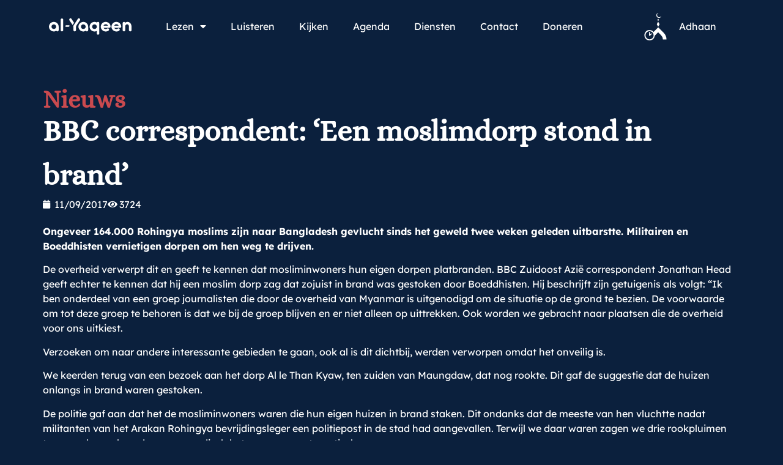

--- FILE ---
content_type: text/html; charset=UTF-8
request_url: https://www.al-yaqeen.com/nieuws/bbc-correspondent-een-moslimdorp-stond-in-brand/
body_size: 82340
content:
<!doctype html>
<html lang="nl">
<head>
	<meta charset="UTF-8">
	<meta name="viewport" content="width=device-width, initial-scale=1">
	<link rel="profile" href="https://gmpg.org/xfn/11">
	<title>BBC correspondent: &#8216;Een moslimdorp stond in brand’ &#8211; Al-Yaqeen</title>
<meta name='robots' content='max-image-preview:large' />
<link rel='dns-prefetch' href='//www.al-yaqeen.com' />
<link rel='dns-prefetch' href='//al-yaqeen.s3.amazonaws.com' />
<link rel="alternate" type="application/rss+xml" title="Al-Yaqeen &raquo; Feed" href="https://www.al-yaqeen.com/feed/" />
<link rel="alternate" type="application/rss+xml" title="Al-Yaqeen &raquo; Reactiesfeed" href="https://www.al-yaqeen.com/comments/feed/" />
<link rel="alternate" type="text/calendar" title="Al-Yaqeen &raquo; iCal Feed" href="https://www.al-yaqeen.com/agenda/?ical=1" />
<link rel="alternate" title="oEmbed (JSON)" type="application/json+oembed" href="https://www.al-yaqeen.com/wp-json/oembed/1.0/embed?url=https%3A%2F%2Fwww.al-yaqeen.com%2Fnieuws%2Fbbc-correspondent-een-moslimdorp-stond-in-brand%2F" />
<link rel="alternate" title="oEmbed (XML)" type="text/xml+oembed" href="https://www.al-yaqeen.com/wp-json/oembed/1.0/embed?url=https%3A%2F%2Fwww.al-yaqeen.com%2Fnieuws%2Fbbc-correspondent-een-moslimdorp-stond-in-brand%2F&#038;format=xml" />
		<!-- This site uses the Google Analytics by ExactMetrics plugin v7.28.0 - Using Analytics tracking - https://www.exactmetrics.com/ -->
							<script src="//www.googletagmanager.com/gtag/js?id=G-P1372NP2PS"  data-cfasync="false" data-wpfc-render="false" async></script>
			<script data-cfasync="false" data-wpfc-render="false">
				var em_version = '7.28.0';
				var em_track_user = true;
				var em_no_track_reason = '';
								var ExactMetricsDefaultLocations = {"page_location":"https:\/\/www.al-yaqeen.com\/nieuws\/bbc-correspondent-een-moslimdorp-stond-in-brand\/"};
				if ( typeof ExactMetricsPrivacyGuardFilter === 'function' ) {
					var ExactMetricsLocations = (typeof ExactMetricsExcludeQuery === 'object') ? ExactMetricsPrivacyGuardFilter( ExactMetricsExcludeQuery ) : ExactMetricsPrivacyGuardFilter( ExactMetricsDefaultLocations );
				} else {
					var ExactMetricsLocations = (typeof ExactMetricsExcludeQuery === 'object') ? ExactMetricsExcludeQuery : ExactMetricsDefaultLocations;
				}

								var disableStrs = [
										'ga-disable-G-P1372NP2PS',
									];

				/* Function to detect opted out users */
				function __gtagTrackerIsOptedOut() {
					for (var index = 0; index < disableStrs.length; index++) {
						if (document.cookie.indexOf(disableStrs[index] + '=true') > -1) {
							return true;
						}
					}

					return false;
				}

				/* Disable tracking if the opt-out cookie exists. */
				if (__gtagTrackerIsOptedOut()) {
					for (var index = 0; index < disableStrs.length; index++) {
						window[disableStrs[index]] = true;
					}
				}

				/* Opt-out function */
				function __gtagTrackerOptout() {
					for (var index = 0; index < disableStrs.length; index++) {
						document.cookie = disableStrs[index] + '=true; expires=Thu, 31 Dec 2099 23:59:59 UTC; path=/';
						window[disableStrs[index]] = true;
					}
				}

				if ('undefined' === typeof gaOptout) {
					function gaOptout() {
						__gtagTrackerOptout();
					}
				}
								window.dataLayer = window.dataLayer || [];

				window.ExactMetricsDualTracker = {
					helpers: {},
					trackers: {},
				};
				if (em_track_user) {
					function __gtagDataLayer() {
						dataLayer.push(arguments);
					}

					function __gtagTracker(type, name, parameters) {
						if (!parameters) {
							parameters = {};
						}

						if (parameters.send_to) {
							__gtagDataLayer.apply(null, arguments);
							return;
						}

						if (type === 'event') {
														parameters.send_to = exactmetrics_frontend.v4_id;
							var hookName = name;
							if (typeof parameters['event_category'] !== 'undefined') {
								hookName = parameters['event_category'] + ':' + name;
							}

							if (typeof ExactMetricsDualTracker.trackers[hookName] !== 'undefined') {
								ExactMetricsDualTracker.trackers[hookName](parameters);
							} else {
								__gtagDataLayer('event', name, parameters);
							}
							
						} else {
							__gtagDataLayer.apply(null, arguments);
						}
					}

					__gtagTracker('js', new Date());
					__gtagTracker('set', {
						'developer_id.dNDMyYj': true,
											});
					if ( ExactMetricsLocations.page_location ) {
						__gtagTracker('set', ExactMetricsLocations);
					}
										__gtagTracker('config', 'G-P1372NP2PS', {"forceSSL":"true","link_attribution":"true"} );
															window.gtag = __gtagTracker;										(function () {
						/* https://developers.google.com/analytics/devguides/collection/analyticsjs/ */
						/* ga and __gaTracker compatibility shim. */
						var noopfn = function () {
							return null;
						};
						var newtracker = function () {
							return new Tracker();
						};
						var Tracker = function () {
							return null;
						};
						var p = Tracker.prototype;
						p.get = noopfn;
						p.set = noopfn;
						p.send = function () {
							var args = Array.prototype.slice.call(arguments);
							args.unshift('send');
							__gaTracker.apply(null, args);
						};
						var __gaTracker = function () {
							var len = arguments.length;
							if (len === 0) {
								return;
							}
							var f = arguments[len - 1];
							if (typeof f !== 'object' || f === null || typeof f.hitCallback !== 'function') {
								if ('send' === arguments[0]) {
									var hitConverted, hitObject = false, action;
									if ('event' === arguments[1]) {
										if ('undefined' !== typeof arguments[3]) {
											hitObject = {
												'eventAction': arguments[3],
												'eventCategory': arguments[2],
												'eventLabel': arguments[4],
												'value': arguments[5] ? arguments[5] : 1,
											}
										}
									}
									if ('pageview' === arguments[1]) {
										if ('undefined' !== typeof arguments[2]) {
											hitObject = {
												'eventAction': 'page_view',
												'page_path': arguments[2],
											}
										}
									}
									if (typeof arguments[2] === 'object') {
										hitObject = arguments[2];
									}
									if (typeof arguments[5] === 'object') {
										Object.assign(hitObject, arguments[5]);
									}
									if ('undefined' !== typeof arguments[1].hitType) {
										hitObject = arguments[1];
										if ('pageview' === hitObject.hitType) {
											hitObject.eventAction = 'page_view';
										}
									}
									if (hitObject) {
										action = 'timing' === arguments[1].hitType ? 'timing_complete' : hitObject.eventAction;
										hitConverted = mapArgs(hitObject);
										__gtagTracker('event', action, hitConverted);
									}
								}
								return;
							}

							function mapArgs(args) {
								var arg, hit = {};
								var gaMap = {
									'eventCategory': 'event_category',
									'eventAction': 'event_action',
									'eventLabel': 'event_label',
									'eventValue': 'event_value',
									'nonInteraction': 'non_interaction',
									'timingCategory': 'event_category',
									'timingVar': 'name',
									'timingValue': 'value',
									'timingLabel': 'event_label',
									'page': 'page_path',
									'location': 'page_location',
									'title': 'page_title',
									'referrer' : 'page_referrer',
								};
								for (arg in args) {
																		if (!(!args.hasOwnProperty(arg) || !gaMap.hasOwnProperty(arg))) {
										hit[gaMap[arg]] = args[arg];
									} else {
										hit[arg] = args[arg];
									}
								}
								return hit;
							}

							try {
								f.hitCallback();
							} catch (ex) {
							}
						};
						__gaTracker.create = newtracker;
						__gaTracker.getByName = newtracker;
						__gaTracker.getAll = function () {
							return [];
						};
						__gaTracker.remove = noopfn;
						__gaTracker.loaded = true;
						window['__gaTracker'] = __gaTracker;
					})();
									} else {
										console.log("");
					(function () {
						function __gtagTracker() {
							return null;
						}

						window['__gtagTracker'] = __gtagTracker;
						window['gtag'] = __gtagTracker;
					})();
									}
			</script>
				<!-- / Google Analytics by ExactMetrics -->
		<style id='wp-img-auto-sizes-contain-inline-css'>
img:is([sizes=auto i],[sizes^="auto," i]){contain-intrinsic-size:3000px 1500px}
/*# sourceURL=wp-img-auto-sizes-contain-inline-css */
</style>
<link rel='stylesheet' id='sby_styles-css' href='https://www.al-yaqeen.com/wp-content/plugins/feeds-for-youtube/css/sb-youtube-free.min.css?ver=2.4.0' media='all' />
<style id='wp-emoji-styles-inline-css'>

	img.wp-smiley, img.emoji {
		display: inline !important;
		border: none !important;
		box-shadow: none !important;
		height: 1em !important;
		width: 1em !important;
		margin: 0 0.07em !important;
		vertical-align: -0.1em !important;
		background: none !important;
		padding: 0 !important;
	}
/*# sourceURL=wp-emoji-styles-inline-css */
</style>
<link rel='stylesheet' id='wp-block-library-css' href='https://www.al-yaqeen.com/wp/wp-includes/css/dist/block-library/style.min.css?ver=6.9' media='all' />
<style id='global-styles-inline-css'>
:root{--wp--preset--aspect-ratio--square: 1;--wp--preset--aspect-ratio--4-3: 4/3;--wp--preset--aspect-ratio--3-4: 3/4;--wp--preset--aspect-ratio--3-2: 3/2;--wp--preset--aspect-ratio--2-3: 2/3;--wp--preset--aspect-ratio--16-9: 16/9;--wp--preset--aspect-ratio--9-16: 9/16;--wp--preset--color--black: #000000;--wp--preset--color--cyan-bluish-gray: #abb8c3;--wp--preset--color--white: #ffffff;--wp--preset--color--pale-pink: #f78da7;--wp--preset--color--vivid-red: #cf2e2e;--wp--preset--color--luminous-vivid-orange: #ff6900;--wp--preset--color--luminous-vivid-amber: #fcb900;--wp--preset--color--light-green-cyan: #7bdcb5;--wp--preset--color--vivid-green-cyan: #00d084;--wp--preset--color--pale-cyan-blue: #8ed1fc;--wp--preset--color--vivid-cyan-blue: #0693e3;--wp--preset--color--vivid-purple: #9b51e0;--wp--preset--gradient--vivid-cyan-blue-to-vivid-purple: linear-gradient(135deg,rgb(6,147,227) 0%,rgb(155,81,224) 100%);--wp--preset--gradient--light-green-cyan-to-vivid-green-cyan: linear-gradient(135deg,rgb(122,220,180) 0%,rgb(0,208,130) 100%);--wp--preset--gradient--luminous-vivid-amber-to-luminous-vivid-orange: linear-gradient(135deg,rgb(252,185,0) 0%,rgb(255,105,0) 100%);--wp--preset--gradient--luminous-vivid-orange-to-vivid-red: linear-gradient(135deg,rgb(255,105,0) 0%,rgb(207,46,46) 100%);--wp--preset--gradient--very-light-gray-to-cyan-bluish-gray: linear-gradient(135deg,rgb(238,238,238) 0%,rgb(169,184,195) 100%);--wp--preset--gradient--cool-to-warm-spectrum: linear-gradient(135deg,rgb(74,234,220) 0%,rgb(151,120,209) 20%,rgb(207,42,186) 40%,rgb(238,44,130) 60%,rgb(251,105,98) 80%,rgb(254,248,76) 100%);--wp--preset--gradient--blush-light-purple: linear-gradient(135deg,rgb(255,206,236) 0%,rgb(152,150,240) 100%);--wp--preset--gradient--blush-bordeaux: linear-gradient(135deg,rgb(254,205,165) 0%,rgb(254,45,45) 50%,rgb(107,0,62) 100%);--wp--preset--gradient--luminous-dusk: linear-gradient(135deg,rgb(255,203,112) 0%,rgb(199,81,192) 50%,rgb(65,88,208) 100%);--wp--preset--gradient--pale-ocean: linear-gradient(135deg,rgb(255,245,203) 0%,rgb(182,227,212) 50%,rgb(51,167,181) 100%);--wp--preset--gradient--electric-grass: linear-gradient(135deg,rgb(202,248,128) 0%,rgb(113,206,126) 100%);--wp--preset--gradient--midnight: linear-gradient(135deg,rgb(2,3,129) 0%,rgb(40,116,252) 100%);--wp--preset--font-size--small: 13px;--wp--preset--font-size--medium: 20px;--wp--preset--font-size--large: 36px;--wp--preset--font-size--x-large: 42px;--wp--preset--spacing--20: 0.44rem;--wp--preset--spacing--30: 0.67rem;--wp--preset--spacing--40: 1rem;--wp--preset--spacing--50: 1.5rem;--wp--preset--spacing--60: 2.25rem;--wp--preset--spacing--70: 3.38rem;--wp--preset--spacing--80: 5.06rem;--wp--preset--shadow--natural: 6px 6px 9px rgba(0, 0, 0, 0.2);--wp--preset--shadow--deep: 12px 12px 50px rgba(0, 0, 0, 0.4);--wp--preset--shadow--sharp: 6px 6px 0px rgba(0, 0, 0, 0.2);--wp--preset--shadow--outlined: 6px 6px 0px -3px rgb(255, 255, 255), 6px 6px rgb(0, 0, 0);--wp--preset--shadow--crisp: 6px 6px 0px rgb(0, 0, 0);}:root { --wp--style--global--content-size: 800px;--wp--style--global--wide-size: 1200px; }:where(body) { margin: 0; }.wp-site-blocks > .alignleft { float: left; margin-right: 2em; }.wp-site-blocks > .alignright { float: right; margin-left: 2em; }.wp-site-blocks > .aligncenter { justify-content: center; margin-left: auto; margin-right: auto; }:where(.wp-site-blocks) > * { margin-block-start: 24px; margin-block-end: 0; }:where(.wp-site-blocks) > :first-child { margin-block-start: 0; }:where(.wp-site-blocks) > :last-child { margin-block-end: 0; }:root { --wp--style--block-gap: 24px; }:root :where(.is-layout-flow) > :first-child{margin-block-start: 0;}:root :where(.is-layout-flow) > :last-child{margin-block-end: 0;}:root :where(.is-layout-flow) > *{margin-block-start: 24px;margin-block-end: 0;}:root :where(.is-layout-constrained) > :first-child{margin-block-start: 0;}:root :where(.is-layout-constrained) > :last-child{margin-block-end: 0;}:root :where(.is-layout-constrained) > *{margin-block-start: 24px;margin-block-end: 0;}:root :where(.is-layout-flex){gap: 24px;}:root :where(.is-layout-grid){gap: 24px;}.is-layout-flow > .alignleft{float: left;margin-inline-start: 0;margin-inline-end: 2em;}.is-layout-flow > .alignright{float: right;margin-inline-start: 2em;margin-inline-end: 0;}.is-layout-flow > .aligncenter{margin-left: auto !important;margin-right: auto !important;}.is-layout-constrained > .alignleft{float: left;margin-inline-start: 0;margin-inline-end: 2em;}.is-layout-constrained > .alignright{float: right;margin-inline-start: 2em;margin-inline-end: 0;}.is-layout-constrained > .aligncenter{margin-left: auto !important;margin-right: auto !important;}.is-layout-constrained > :where(:not(.alignleft):not(.alignright):not(.alignfull)){max-width: var(--wp--style--global--content-size);margin-left: auto !important;margin-right: auto !important;}.is-layout-constrained > .alignwide{max-width: var(--wp--style--global--wide-size);}body .is-layout-flex{display: flex;}.is-layout-flex{flex-wrap: wrap;align-items: center;}.is-layout-flex > :is(*, div){margin: 0;}body .is-layout-grid{display: grid;}.is-layout-grid > :is(*, div){margin: 0;}body{padding-top: 0px;padding-right: 0px;padding-bottom: 0px;padding-left: 0px;}a:where(:not(.wp-element-button)){text-decoration: underline;}:root :where(.wp-element-button, .wp-block-button__link){background-color: #32373c;border-width: 0;color: #fff;font-family: inherit;font-size: inherit;font-style: inherit;font-weight: inherit;letter-spacing: inherit;line-height: inherit;padding-top: calc(0.667em + 2px);padding-right: calc(1.333em + 2px);padding-bottom: calc(0.667em + 2px);padding-left: calc(1.333em + 2px);text-decoration: none;text-transform: inherit;}.has-black-color{color: var(--wp--preset--color--black) !important;}.has-cyan-bluish-gray-color{color: var(--wp--preset--color--cyan-bluish-gray) !important;}.has-white-color{color: var(--wp--preset--color--white) !important;}.has-pale-pink-color{color: var(--wp--preset--color--pale-pink) !important;}.has-vivid-red-color{color: var(--wp--preset--color--vivid-red) !important;}.has-luminous-vivid-orange-color{color: var(--wp--preset--color--luminous-vivid-orange) !important;}.has-luminous-vivid-amber-color{color: var(--wp--preset--color--luminous-vivid-amber) !important;}.has-light-green-cyan-color{color: var(--wp--preset--color--light-green-cyan) !important;}.has-vivid-green-cyan-color{color: var(--wp--preset--color--vivid-green-cyan) !important;}.has-pale-cyan-blue-color{color: var(--wp--preset--color--pale-cyan-blue) !important;}.has-vivid-cyan-blue-color{color: var(--wp--preset--color--vivid-cyan-blue) !important;}.has-vivid-purple-color{color: var(--wp--preset--color--vivid-purple) !important;}.has-black-background-color{background-color: var(--wp--preset--color--black) !important;}.has-cyan-bluish-gray-background-color{background-color: var(--wp--preset--color--cyan-bluish-gray) !important;}.has-white-background-color{background-color: var(--wp--preset--color--white) !important;}.has-pale-pink-background-color{background-color: var(--wp--preset--color--pale-pink) !important;}.has-vivid-red-background-color{background-color: var(--wp--preset--color--vivid-red) !important;}.has-luminous-vivid-orange-background-color{background-color: var(--wp--preset--color--luminous-vivid-orange) !important;}.has-luminous-vivid-amber-background-color{background-color: var(--wp--preset--color--luminous-vivid-amber) !important;}.has-light-green-cyan-background-color{background-color: var(--wp--preset--color--light-green-cyan) !important;}.has-vivid-green-cyan-background-color{background-color: var(--wp--preset--color--vivid-green-cyan) !important;}.has-pale-cyan-blue-background-color{background-color: var(--wp--preset--color--pale-cyan-blue) !important;}.has-vivid-cyan-blue-background-color{background-color: var(--wp--preset--color--vivid-cyan-blue) !important;}.has-vivid-purple-background-color{background-color: var(--wp--preset--color--vivid-purple) !important;}.has-black-border-color{border-color: var(--wp--preset--color--black) !important;}.has-cyan-bluish-gray-border-color{border-color: var(--wp--preset--color--cyan-bluish-gray) !important;}.has-white-border-color{border-color: var(--wp--preset--color--white) !important;}.has-pale-pink-border-color{border-color: var(--wp--preset--color--pale-pink) !important;}.has-vivid-red-border-color{border-color: var(--wp--preset--color--vivid-red) !important;}.has-luminous-vivid-orange-border-color{border-color: var(--wp--preset--color--luminous-vivid-orange) !important;}.has-luminous-vivid-amber-border-color{border-color: var(--wp--preset--color--luminous-vivid-amber) !important;}.has-light-green-cyan-border-color{border-color: var(--wp--preset--color--light-green-cyan) !important;}.has-vivid-green-cyan-border-color{border-color: var(--wp--preset--color--vivid-green-cyan) !important;}.has-pale-cyan-blue-border-color{border-color: var(--wp--preset--color--pale-cyan-blue) !important;}.has-vivid-cyan-blue-border-color{border-color: var(--wp--preset--color--vivid-cyan-blue) !important;}.has-vivid-purple-border-color{border-color: var(--wp--preset--color--vivid-purple) !important;}.has-vivid-cyan-blue-to-vivid-purple-gradient-background{background: var(--wp--preset--gradient--vivid-cyan-blue-to-vivid-purple) !important;}.has-light-green-cyan-to-vivid-green-cyan-gradient-background{background: var(--wp--preset--gradient--light-green-cyan-to-vivid-green-cyan) !important;}.has-luminous-vivid-amber-to-luminous-vivid-orange-gradient-background{background: var(--wp--preset--gradient--luminous-vivid-amber-to-luminous-vivid-orange) !important;}.has-luminous-vivid-orange-to-vivid-red-gradient-background{background: var(--wp--preset--gradient--luminous-vivid-orange-to-vivid-red) !important;}.has-very-light-gray-to-cyan-bluish-gray-gradient-background{background: var(--wp--preset--gradient--very-light-gray-to-cyan-bluish-gray) !important;}.has-cool-to-warm-spectrum-gradient-background{background: var(--wp--preset--gradient--cool-to-warm-spectrum) !important;}.has-blush-light-purple-gradient-background{background: var(--wp--preset--gradient--blush-light-purple) !important;}.has-blush-bordeaux-gradient-background{background: var(--wp--preset--gradient--blush-bordeaux) !important;}.has-luminous-dusk-gradient-background{background: var(--wp--preset--gradient--luminous-dusk) !important;}.has-pale-ocean-gradient-background{background: var(--wp--preset--gradient--pale-ocean) !important;}.has-electric-grass-gradient-background{background: var(--wp--preset--gradient--electric-grass) !important;}.has-midnight-gradient-background{background: var(--wp--preset--gradient--midnight) !important;}.has-small-font-size{font-size: var(--wp--preset--font-size--small) !important;}.has-medium-font-size{font-size: var(--wp--preset--font-size--medium) !important;}.has-large-font-size{font-size: var(--wp--preset--font-size--large) !important;}.has-x-large-font-size{font-size: var(--wp--preset--font-size--x-large) !important;}
:root :where(.wp-block-pullquote){font-size: 1.5em;line-height: 1.6;}
/*# sourceURL=global-styles-inline-css */
</style>
<link rel='stylesheet' id='tribe-events-v2-single-skeleton-css' href='https://www.al-yaqeen.com/wp-content/plugins/the-events-calendar/build/css/tribe-events-single-skeleton.css?ver=6.15.12.2' media='all' />
<link rel='stylesheet' id='tribe-events-v2-single-skeleton-full-css' href='https://www.al-yaqeen.com/wp-content/plugins/the-events-calendar/build/css/tribe-events-single-full.css?ver=6.15.12.2' media='all' />
<link rel='stylesheet' id='tec-events-elementor-widgets-base-styles-css' href='https://www.al-yaqeen.com/wp-content/plugins/the-events-calendar/build/css/integrations/plugins/elementor/widgets/widget-base.css?ver=6.15.12.2' media='all' />
<link rel='stylesheet' id='hello-elementor-css' href='https://www.al-yaqeen.com/wp-content/themes/hello-elementor/assets/css/reset.css?ver=3.4.5' media='all' />
<link rel='stylesheet' id='hello-elementor-theme-style-css' href='https://www.al-yaqeen.com/wp-content/themes/hello-elementor/assets/css/theme.css?ver=3.4.5' media='all' />
<link rel='stylesheet' id='hello-elementor-header-footer-css' href='https://www.al-yaqeen.com/wp-content/themes/hello-elementor/assets/css/header-footer.css?ver=3.4.5' media='all' />
<link rel='stylesheet' id='elementor-frontend-css' href='https://www.al-yaqeen.com/wp-content/plugins/elementor/assets/css/frontend.min.css?ver=3.33.3' media='all' />
<link rel='stylesheet' id='elementor-post-64377-css' href='https://al-yaqeen.s3.amazonaws.com/uploads/elementor/css/post-64377.css?ver=1765525055' media='all' />
<link rel='stylesheet' id='widget-image-css' href='https://www.al-yaqeen.com/wp-content/plugins/elementor/assets/css/widget-image.min.css?ver=3.33.3' media='all' />
<link rel='stylesheet' id='widget-nav-menu-css' href='https://www.al-yaqeen.com/wp-content/plugins/elementor-pro/assets/css/widget-nav-menu.min.css?ver=3.33.2' media='all' />
<link rel='stylesheet' id='widget-icon-list-css' href='https://www.al-yaqeen.com/wp-content/plugins/elementor/assets/css/widget-icon-list.min.css?ver=3.33.3' media='all' />
<link rel='stylesheet' id='widget-heading-css' href='https://www.al-yaqeen.com/wp-content/plugins/elementor/assets/css/widget-heading.min.css?ver=3.33.3' media='all' />
<link rel='stylesheet' id='e-animation-shrink-css' href='https://www.al-yaqeen.com/wp-content/plugins/elementor/assets/lib/animations/styles/e-animation-shrink.min.css?ver=3.33.3' media='all' />
<link rel='stylesheet' id='widget-social-icons-css' href='https://www.al-yaqeen.com/wp-content/plugins/elementor/assets/css/widget-social-icons.min.css?ver=3.33.3' media='all' />
<link rel='stylesheet' id='e-apple-webkit-css' href='https://www.al-yaqeen.com/wp-content/plugins/elementor/assets/css/conditionals/apple-webkit.min.css?ver=3.33.3' media='all' />
<link rel='stylesheet' id='widget-post-info-css' href='https://www.al-yaqeen.com/wp-content/plugins/elementor-pro/assets/css/widget-post-info.min.css?ver=3.33.2' media='all' />
<link rel='stylesheet' id='elementor-icons-shared-0-css' href='https://www.al-yaqeen.com/wp-content/plugins/elementor/assets/lib/font-awesome/css/fontawesome.min.css?ver=5.15.3' media='all' />
<link rel='stylesheet' id='elementor-icons-fa-regular-css' href='https://www.al-yaqeen.com/wp-content/plugins/elementor/assets/lib/font-awesome/css/regular.min.css?ver=5.15.3' media='all' />
<link rel='stylesheet' id='elementor-icons-fa-solid-css' href='https://www.al-yaqeen.com/wp-content/plugins/elementor/assets/lib/font-awesome/css/solid.min.css?ver=5.15.3' media='all' />
<link rel='stylesheet' id='elementor-icons-css' href='https://www.al-yaqeen.com/wp-content/plugins/elementor/assets/lib/eicons/css/elementor-icons.min.css?ver=5.44.0' media='all' />
<link rel='stylesheet' id='sby-styles-css' href='https://www.al-yaqeen.com/wp-content/plugins/feeds-for-youtube/css/sb-youtube-free.min.css?ver=2.4.0' media='all' />
<link rel='stylesheet' id='elementor-post-64647-css' href='https://al-yaqeen.s3.amazonaws.com/uploads/elementor/css/post-64647.css?ver=1765525056' media='all' />
<link rel='stylesheet' id='elementor-post-64724-css' href='https://al-yaqeen.s3.amazonaws.com/uploads/elementor/css/post-64724.css?ver=1765525056' media='all' />
<link rel='stylesheet' id='elementor-post-64684-css' href='https://al-yaqeen.s3.amazonaws.com/uploads/elementor/css/post-64684.css?ver=1765525059' media='all' />
<link rel='stylesheet' id='elementor-gf-local-alice-css' href='https://al-yaqeen.s3.amazonaws.com/uploads/elementor/google-fonts/css/alice.css?ver=1757630208' media='all' />
<link rel='stylesheet' id='elementor-gf-local-lexenddeca-css' href='https://al-yaqeen.s3.amazonaws.com/uploads/elementor/google-fonts/css/lexenddeca.css?ver=1757630226' media='all' />
<link rel='stylesheet' id='elementor-icons-fa-brands-css' href='https://www.al-yaqeen.com/wp-content/plugins/elementor/assets/lib/font-awesome/css/brands.min.css?ver=5.15.3' media='all' />
<script src="https://www.al-yaqeen.com/wp-content/plugins/google-analytics-dashboard-for-wp/assets/js/frontend-gtag.min.js?ver=7.28.0" id="exactmetrics-frontend-script-js"></script>
<script data-cfasync="false" data-wpfc-render="false" id='exactmetrics-frontend-script-js-extra'>var exactmetrics_frontend = {"js_events_tracking":"true","download_extensions":"doc,pdf,ppt,zip,xls,docx,pptx,xlsx","inbound_paths":"[]","home_url":"https:\/\/www.al-yaqeen.com","hash_tracking":"false","v4_id":"G-P1372NP2PS"};</script>
<script src="https://www.al-yaqeen.com/wp/wp-includes/js/jquery/jquery.min.js?ver=3.7.1" id="jquery-core-js"></script>
<script src="https://www.al-yaqeen.com/wp/wp-includes/js/jquery/jquery-migrate.min.js?ver=3.4.1" id="jquery-migrate-js"></script>
<link rel="https://api.w.org/" href="https://www.al-yaqeen.com/wp-json/" /><link rel="alternate" title="JSON" type="application/json" href="https://www.al-yaqeen.com/wp-json/wp/v2/posts/27709" /><link rel="EditURI" type="application/rsd+xml" title="RSD" href="https://www.al-yaqeen.com/wp/xmlrpc.php?rsd" />
<meta name="generator" content="WordPress 6.9" />
<link rel="canonical" href="https://www.al-yaqeen.com/nieuws/bbc-correspondent-een-moslimdorp-stond-in-brand/" />
<link rel='shortlink' href='https://www.al-yaqeen.com/?p=27709' />
<meta name="et-api-version" content="v1"><meta name="et-api-origin" content="https://www.al-yaqeen.com"><link rel="https://theeventscalendar.com/" href="https://www.al-yaqeen.com/wp-json/tribe/tickets/v1/" /><meta name="tec-api-version" content="v1"><meta name="tec-api-origin" content="https://www.al-yaqeen.com"><link rel="alternate" href="https://www.al-yaqeen.com/wp-json/tribe/events/v1/" /><meta name="generator" content="Elementor 3.33.3; features: additional_custom_breakpoints; settings: css_print_method-external, google_font-enabled, font_display-auto">
			<style>
				.e-con.e-parent:nth-of-type(n+4):not(.e-lazyloaded):not(.e-no-lazyload),
				.e-con.e-parent:nth-of-type(n+4):not(.e-lazyloaded):not(.e-no-lazyload) * {
					background-image: none !important;
				}
				@media screen and (max-height: 1024px) {
					.e-con.e-parent:nth-of-type(n+3):not(.e-lazyloaded):not(.e-no-lazyload),
					.e-con.e-parent:nth-of-type(n+3):not(.e-lazyloaded):not(.e-no-lazyload) * {
						background-image: none !important;
					}
				}
				@media screen and (max-height: 640px) {
					.e-con.e-parent:nth-of-type(n+2):not(.e-lazyloaded):not(.e-no-lazyload),
					.e-con.e-parent:nth-of-type(n+2):not(.e-lazyloaded):not(.e-no-lazyload) * {
						background-image: none !important;
					}
				}
			</style>
			<link rel="icon" href="https://al-yaqeen.s3.amazonaws.com/uploads/2025/08/Favicon.svg" sizes="32x32" />
<link rel="icon" href="https://al-yaqeen.s3.amazonaws.com/uploads/2025/08/Favicon.svg" sizes="192x192" />
<link rel="apple-touch-icon" href="https://al-yaqeen.s3.amazonaws.com/uploads/2025/08/Favicon.svg" />
<meta name="msapplication-TileImage" content="https://al-yaqeen.s3.amazonaws.com/uploads/2025/08/Favicon.svg" />
		<style id="wp-custom-css">
			.elementor-widget-loop-grid .e-loop-item .elementor-section-wrap{
	height:100%;
}
.event-tickets .tribe-tickets__tickets-item {
    color: #000;
}

:root {
  /* Primaire accentkleur (knoppen, highlights, etc.) */
  --tec-color-accent-primary: #CA4A4F;
  --tec-color-accent-primary-hover: #b84348;

  /* Links */
  --tec-color-link-primary: #CA4A4F;
  --tec-color-link-primary-hover: #b84348;

  /* Knoppen */
  --tec-color-button-primary: #CA4A4F;
  --tec-color-button-primary-hover: #b84348;
}
/* Fonts inladen (alleen nodig als je thema Poppins nog niet laadt) */
@import url('https://fonts.googleapis.com/css2?family=Poppins:wght@300;400;500;600;700&display=swap');

/* Overschrijf TEC / Tickets variabelen */
:root {
  /* Font */
  --tec-font-family-sans-serif: 'Poppins', sans-serif;



  /* Accentkleuren (knoppen, links, highlights) */
  --tec-color-accent-primary: #CA4A4F;
  --tec-color-accent-primary-hover: #b84348;

  --tec-color-link-primary: #CA4A4F;
  --tec-color-link-primary-hover: #b84348;

  --tec-color-button-primary: #CA4A4F;
  --tec-color-button-primary-hover: #b84348;
}

/* Zorg dat overal het font zeker pakt */
.tribe-common,
.tribe-events,
.tribe-tickets {
  font-family: var(--tec-font-family-sans-serif) !important;
}

.tribe-common .tribe-common-c-btn:active,
.tribe-common .tribe-common-c-btn:focus {
  background-color: #a93a3f !important; /* jouw donkerdere rood */
  border-color: #a93a3f !important;
  color: #fff !important;
  outline: none !important;
}

/* 1) Basisvariabelen (optioneel, handig voor beheer) */
:root{
  --ay-font: 'Poppins', sans-serif;
  --ay-red: #CA4A4F;
  --ay-red-hover: #b84348;
  --ay-red-active: #a93a3f;
  --ay-white: #ffffff;
  --ay-radius: 10px;
}

/* 2) Gravity Forms: alle knoppen (volgende/vorige/submit/save) */
.gform_wrapper .gform_footer input[type="submit"],
.gform_wrapper .gform_page_footer input[type="button"],
.gform_wrapper .gform_page_footer input[type="submit"],
.gform_wrapper .gform_page_footer .gform_next_button,
.gform_wrapper .gform_page_footer .gform_previous_button,
.gform_wrapper .gform_footer .gform_button,
.gform_wrapper .gform_footer .gform_save_link,
.gform_wrapper .gform_footer .gform_save_button {
  font-family: var(--ay-font) !important;
  background: var(--ay-red) !important;
  color: var(--ay-white) !important;
  border: 1px solid var(--ay-red) !important;
  border-radius: var(--ay-radius) !important;
  padding: 12px 22px !important;
  line-height: 1.15 !important;
  font-weight: 600 !important;
  text-decoration: none !important;
  text-align: center !important;
  cursor: pointer !important;
  transition: background-color .2s ease, border-color .2s ease, filter .2s ease !important;
}

/* 3) Hover / focus / active */
.gform_wrapper .gform_footer input[type="submit"]:hover,
.gform_wrapper .gform_page_footer input[type="button"]:hover,
.gform_wrapper .gform_page_footer input[type="submit"]:hover,
.gform_wrapper .gform_page_footer .gform_next_button:hover,
.gform_wrapper .gform_page_footer .gform_previous_button:hover,
.gform_wrapper .gform_footer .gform_button:hover,
.gform_wrapper .gform_footer .gform_save_link:hover,
.gform_wrapper .gform_footer .gform_save_button:hover {
  background: var(--ay-red-hover) !important;
  border-color: var(--ay-red-hover) !important;
}

.gform_wrapper .gform_footer input[type="submit"]:focus,
.gform_wrapper .gform_page_footer input[type="button"]:focus,
.gform_wrapper .gform_page_footer input[type="submit"]:focus,
.gform_wrapper .gform_page_footer .gform_next_button:focus,
.gform_wrapper .gform_page_footer .gform_previous_button:focus,
.gform_wrapper .gform_footer .gform_button:focus,
.gform_wrapper .gform_footer .gform_save_link:focus,
.gform_wrapper .gform_footer .gform_save_button:focus {
  outline: none !important;
  box-shadow: 0 0 0 3px rgba(202,74,79,.25) !important;
}

.gform_wrapper .gform_footer input[type="submit"]:active,
.gform_wrapper .gform_page_footer input[type="button"]:active,
.gform_wrapper .gform_page_footer input[type="submit"]:active,
.gform_wrapper .gform_page_footer .gform_next_button:active,
.gform_wrapper .gform_page_footer .gform_previous_button:active,
.gform_wrapper .gform_footer .gform_button:active,
.gform_wrapper .gform_footer .gform_save_link:active,
.gform_wrapper .gform_footer .gform_save_button:active {
  background: var(--ay-red-active) !important;
  border-color: var(--ay-red-active) !important;
}

/* 4) Disabled/processing states */
.gform_wrapper .gform_footer input[type="submit"][disabled],
.gform_wrapper .gform_page_footer input[type="button"][disabled],
.gform_wrapper .gform_page_footer input[type="submit"][disabled],
.gform_wrapper .gform_page_footer .gform_next_button[disabled],
.gform_wrapper .gform_page_footer .gform_previous_button[disabled],
.gform_wrapper .gform_footer .gform_button[disabled]{
  opacity: .6 !important;
  cursor: not-allowed !important;
  filter: grayscale(10%);
}

/* 5) Optioneel: full-width submitknop (voelt moderner) */
.gform_wrapper .gform_footer input[type="submit"],
.gform_wrapper .gform_footer .gform_button {
  width: 100% !important;
}

/* 6) Zorg dat Poppins overal in het formulier wordt gebruikt */
.gform_wrapper,
.gform_wrapper form,
.gform_wrapper input,
.gform_wrapper select,
.gform_wrapper textarea {
  font-family: var(--ay-font) !important;
}
.event-tickets .tribe-dialog__wrapper.tribe-modal__wrapper--ar {
    background: #0b203d !important;
    border-radius: 20px !important;
	    color: #fff;
}
.tribe-dialog__wrapper h2.tribe-dialog__title.tribe-modal__title.tribe-common-h5.tribe-common-h--alt.tribe-modal--ar__title,.tribe-dialog__wrapper .tribe-common-h7.tribe-common-h6--min-medium.tribe-tickets__tickets-item-content-title.tribe-tickets--no-description,.tribe-dialog__wrapper .tribe-tickets__tickets-item div,.tribe-dialog__wrapper h3.tribe-common-h5.tribe-common-h5--min-medium.tribe-common-h--alt.tribe-ticket__tickets-heading,span.tribe-tickets__tickets-footer-quantity-number,span.tribe-tickets__tickets-footer-quantity-label,span.tribe-tickets__tickets-footer-total-label,span.tribe-tickets__tickets-footer-total-wrap,.tribe-dialog__wrapper .tribe-tickets__iac-email-disclaimer.tribe-common-b2 {
    color: #fff !important;
}
.tribe-common .tribe-dialog__close-button {
    background: transparent !important;
	border:unset !important;
}
#elementor-popup-modal-64987 .dialog-close-button {
    display: flex;
    top: 15px;
    font-size: 22px;
    z-index: 99999;
}		</style>
		</head>
<body class="wp-singular post-template-default single single-post postid-27709 single-format-standard wp-custom-logo wp-embed-responsive wp-theme-hello-elementor tribe-no-js tec-no-tickets-on-recurring tec-no-rsvp-on-recurring hello-elementor-default elementor-default elementor-kit-64377 elementor-page-64684 tribe-theme-hello-elementor">


<a class="skip-link screen-reader-text" href="#content">Skip to content</a>

		<header data-elementor-type="header" data-elementor-id="64647" class="elementor elementor-64647 elementor-location-header" data-elementor-post-type="elementor_library">
			<div class="elementor-element elementor-element-1a8e0c0 elementor-hidden-mobile e-flex e-con-boxed e-con e-parent" data-id="1a8e0c0" data-element_type="container" data-settings="{&quot;background_background&quot;:&quot;classic&quot;}">
					<div class="e-con-inner">
		<div class="elementor-element elementor-element-36a79ef e-con-full e-flex e-con e-child" data-id="36a79ef" data-element_type="container">
				<div class="elementor-element elementor-element-a02e321 elementor-widget elementor-widget-theme-site-logo elementor-widget-image" data-id="a02e321" data-element_type="widget" data-widget_type="theme-site-logo.default">
											<a href="https://www.al-yaqeen.com/">
			<img width="148" height="29" src="https://al-yaqeen.s3.amazonaws.com/uploads/2025/08/Logo-site-wit.svg" class="attachment-full size-full wp-image-64642" alt="" />				</a>
											</div>
				</div>
		<div class="elementor-element elementor-element-9736a77 e-con-full e-flex e-con e-child" data-id="9736a77" data-element_type="container">
				<div class="elementor-element elementor-element-f603e07 elementor-nav-menu--dropdown-tablet elementor-nav-menu__text-align-aside elementor-nav-menu--toggle elementor-nav-menu--burger elementor-widget elementor-widget-nav-menu" data-id="f603e07" data-element_type="widget" data-settings="{&quot;layout&quot;:&quot;horizontal&quot;,&quot;submenu_icon&quot;:{&quot;value&quot;:&quot;&lt;i class=\&quot;fas fa-caret-down\&quot; aria-hidden=\&quot;true\&quot;&gt;&lt;\/i&gt;&quot;,&quot;library&quot;:&quot;fa-solid&quot;},&quot;toggle&quot;:&quot;burger&quot;}" data-widget_type="nav-menu.default">
								<nav aria-label="Menu" class="elementor-nav-menu--main elementor-nav-menu__container elementor-nav-menu--layout-horizontal e--pointer-none">
				<ul id="menu-1-f603e07" class="elementor-nav-menu"><li class="menu-item menu-item-type-custom menu-item-object-custom menu-item-has-children menu-item-64683"><a href="/Lezen" class="elementor-item">Lezen</a>
<ul class="sub-menu elementor-nav-menu--dropdown">
	<li class="menu-item menu-item-type-custom menu-item-object-custom menu-item-28240"><a href="/artikelen" class="elementor-sub-item">Artikelen</a></li>
	<li class="menu-item menu-item-type-custom menu-item-object-custom menu-item-28237"><a href="/va" class="elementor-sub-item">Vraag &#038; Antwoord</a></li>
	<li class="menu-item menu-item-type-custom menu-item-object-custom menu-item-28239"><a href="/nieuws" class="elementor-sub-item">Nieuws</a></li>
</ul>
</li>
<li class="menu-item menu-item-type-custom menu-item-object-custom menu-item-28238"><a href="/audio" class="elementor-item">Luisteren</a></li>
<li class="menu-item menu-item-type-custom menu-item-object-custom menu-item-28241"><a href="/videos" class="elementor-item">Kijken</a></li>
<li class="menu-item menu-item-type-custom menu-item-object-custom menu-item-64807"><a href="/agenda" class="elementor-item">Agenda</a></li>
<li class="menu-item menu-item-type-custom menu-item-object-custom menu-item-64808"><a href="/diensten" class="elementor-item">Diensten</a></li>
<li class="menu-item menu-item-type-post_type menu-item-object-page menu-item-55517"><a href="https://www.al-yaqeen.com/contact/" class="elementor-item">Contact</a></li>
<li class="menu-item menu-item-type-post_type menu-item-object-page menu-item-65060"><a href="https://www.al-yaqeen.com/doneren/" class="elementor-item">Doneren</a></li>
</ul>			</nav>
					<div class="elementor-menu-toggle" role="button" tabindex="0" aria-label="Menu Toggle" aria-expanded="false">
			<i aria-hidden="true" role="presentation" class="elementor-menu-toggle__icon--open eicon-menu-bar"></i><i aria-hidden="true" role="presentation" class="elementor-menu-toggle__icon--close eicon-close"></i>		</div>
					<nav class="elementor-nav-menu--dropdown elementor-nav-menu__container" aria-hidden="true">
				<ul id="menu-2-f603e07" class="elementor-nav-menu"><li class="menu-item menu-item-type-custom menu-item-object-custom menu-item-has-children menu-item-64683"><a href="/Lezen" class="elementor-item" tabindex="-1">Lezen</a>
<ul class="sub-menu elementor-nav-menu--dropdown">
	<li class="menu-item menu-item-type-custom menu-item-object-custom menu-item-28240"><a href="/artikelen" class="elementor-sub-item" tabindex="-1">Artikelen</a></li>
	<li class="menu-item menu-item-type-custom menu-item-object-custom menu-item-28237"><a href="/va" class="elementor-sub-item" tabindex="-1">Vraag &#038; Antwoord</a></li>
	<li class="menu-item menu-item-type-custom menu-item-object-custom menu-item-28239"><a href="/nieuws" class="elementor-sub-item" tabindex="-1">Nieuws</a></li>
</ul>
</li>
<li class="menu-item menu-item-type-custom menu-item-object-custom menu-item-28238"><a href="/audio" class="elementor-item" tabindex="-1">Luisteren</a></li>
<li class="menu-item menu-item-type-custom menu-item-object-custom menu-item-28241"><a href="/videos" class="elementor-item" tabindex="-1">Kijken</a></li>
<li class="menu-item menu-item-type-custom menu-item-object-custom menu-item-64807"><a href="/agenda" class="elementor-item" tabindex="-1">Agenda</a></li>
<li class="menu-item menu-item-type-custom menu-item-object-custom menu-item-64808"><a href="/diensten" class="elementor-item" tabindex="-1">Diensten</a></li>
<li class="menu-item menu-item-type-post_type menu-item-object-page menu-item-55517"><a href="https://www.al-yaqeen.com/contact/" class="elementor-item" tabindex="-1">Contact</a></li>
<li class="menu-item menu-item-type-post_type menu-item-object-page menu-item-65060"><a href="https://www.al-yaqeen.com/doneren/" class="elementor-item" tabindex="-1">Doneren</a></li>
</ul>			</nav>
						</div>
				</div>
		<div class="elementor-element elementor-element-82e45c4 e-con-full e-flex e-con e-child" data-id="82e45c4" data-element_type="container">
				<div class="elementor-element elementor-element-a08c387 elementor-icon-list--layout-traditional elementor-list-item-link-full_width elementor-widget elementor-widget-icon-list" data-id="a08c387" data-element_type="widget" data-widget_type="icon-list.default">
							<ul class="elementor-icon-list-items">
							<li class="elementor-icon-list-item">
											<a href="/gebedstijden">

												<span class="elementor-icon-list-icon">
							<svg xmlns="http://www.w3.org/2000/svg" viewBox="0 0 24.6 30.67"><title>gebedstijdMiddel 13gebedstijd</title><g id="Laag_2" data-name="Laag 2"><g id="Laag_1-2" data-name="Laag 1"><polygon points="15.32 9.83 13.75 12.67 15.32 15.51 16.9 12.67 15.32 9.83"></polygon><polygon points="15.32 6.38 14.54 7.8 15.32 9.21 16.11 7.8 15.32 6.38"></polygon><path d="M16.59,4.82A2.48,2.48,0,0,1,15.78,0a2.76,2.76,0,1,0,3,3.4A2.47,2.47,0,0,1,16.59,4.82Z"></path><path d="M21.53,22.32l-6.2-6.21-5.7,5.7A18.76,18.76,0,0,1,11,26.16a6.55,6.55,0,0,1,.86-1.06l3.43-3.43,3.42,3.43a6.52,6.52,0,0,1,1.92,4.63H24.6A10.44,10.44,0,0,0,21.53,22.32Z"></path><path d="M0,25.44v-1a1.16,1.16,0,0,0,0-.18,5.32,5.32,0,0,1,.81-2.36,5.46,5.46,0,0,1,5.51-2.66,5.51,5.51,0,0,1,4.81,3.85c.12.32.18.66.27,1V25.8s0,.08,0,.12A5.7,5.7,0,0,1,7,30.54l-.7.13H5.14l-.33-.06A5.64,5.64,0,0,1,.23,26.56,8.56,8.56,0,0,1,0,25.44Zm1.19-.5A4.59,4.59,0,0,0,5.8,29.52a4.57,4.57,0,1,0-.18-9.14A4.58,4.58,0,0,0,1.19,24.94Z"></path><path d="M5.74,20.91c.17.24.33.45.46.66a.47.47,0,0,1,0,.24c0,.72,0,1.45,0,2.24l.22-.18A4.37,4.37,0,0,0,7,23.38a1.61,1.61,0,0,1,1.35-.46c-.13.43-.15.87-.56,1.18-.56.42-1.08.91-1.61,1.37a1,1,0,0,1-.83.06.39.39,0,0,1-.15-.27c0-1.17,0-2.34,0-3.51a.26.26,0,0,1,0-.15Z"></path></g></g></svg>						</span>
										<span class="elementor-icon-list-text">Adhaan</span>
											</a>
									</li>
						</ul>
						</div>
				</div>
					</div>
				</div>
		<div class="elementor-element elementor-element-b76f569 elementor-hidden-desktop elementor-hidden-tablet e-flex e-con-boxed e-con e-parent" data-id="b76f569" data-element_type="container">
					<div class="e-con-inner">
		<div class="elementor-element elementor-element-eecd250 e-con-full e-flex e-con e-child" data-id="eecd250" data-element_type="container">
				<div class="elementor-element elementor-element-23cb70d elementor-widget elementor-widget-image" data-id="23cb70d" data-element_type="widget" data-widget_type="image.default">
																<a href="https://www.al-yaqeen.com/">
							<img fetchpriority="high" width="377" height="377" src="https://al-yaqeen.s3.amazonaws.com/uploads/2025/08/Vector.svg" class="attachment-large size-large wp-image-64649" alt="" />								</a>
															</div>
				</div>
		<div class="elementor-element elementor-element-672a75f e-con-full e-flex e-con e-child" data-id="672a75f" data-element_type="container">
				<div class="elementor-element elementor-element-ac3b720 elementor-view-default elementor-widget elementor-widget-icon" data-id="ac3b720" data-element_type="widget" data-widget_type="icon.default">
							<div class="elementor-icon-wrapper">
			<a class="elementor-icon" href="/gebedstijden">
			<svg xmlns="http://www.w3.org/2000/svg" viewBox="0 0 24.6 30.67"><title>gebedstijdMiddel 13gebedstijd</title><g id="Laag_2" data-name="Laag 2"><g id="Laag_1-2" data-name="Laag 1"><polygon points="15.32 9.83 13.75 12.67 15.32 15.51 16.9 12.67 15.32 9.83"></polygon><polygon points="15.32 6.38 14.54 7.8 15.32 9.21 16.11 7.8 15.32 6.38"></polygon><path d="M16.59,4.82A2.48,2.48,0,0,1,15.78,0a2.76,2.76,0,1,0,3,3.4A2.47,2.47,0,0,1,16.59,4.82Z"></path><path d="M21.53,22.32l-6.2-6.21-5.7,5.7A18.76,18.76,0,0,1,11,26.16a6.55,6.55,0,0,1,.86-1.06l3.43-3.43,3.42,3.43a6.52,6.52,0,0,1,1.92,4.63H24.6A10.44,10.44,0,0,0,21.53,22.32Z"></path><path d="M0,25.44v-1a1.16,1.16,0,0,0,0-.18,5.32,5.32,0,0,1,.81-2.36,5.46,5.46,0,0,1,5.51-2.66,5.51,5.51,0,0,1,4.81,3.85c.12.32.18.66.27,1V25.8s0,.08,0,.12A5.7,5.7,0,0,1,7,30.54l-.7.13H5.14l-.33-.06A5.64,5.64,0,0,1,.23,26.56,8.56,8.56,0,0,1,0,25.44Zm1.19-.5A4.59,4.59,0,0,0,5.8,29.52a4.57,4.57,0,1,0-.18-9.14A4.58,4.58,0,0,0,1.19,24.94Z"></path><path d="M5.74,20.91c.17.24.33.45.46.66a.47.47,0,0,1,0,.24c0,.72,0,1.45,0,2.24l.22-.18A4.37,4.37,0,0,0,7,23.38a1.61,1.61,0,0,1,1.35-.46c-.13.43-.15.87-.56,1.18-.56.42-1.08.91-1.61,1.37a1,1,0,0,1-.83.06.39.39,0,0,1-.15-.27c0-1.17,0-2.34,0-3.51a.26.26,0,0,1,0-.15Z"></path></g></g></svg>			</a>
		</div>
						</div>
				<div class="elementor-element elementor-element-9b46ebf elementor-view-default elementor-widget elementor-widget-icon" data-id="9b46ebf" data-element_type="widget" data-widget_type="icon.default">
							<div class="elementor-icon-wrapper">
			<a class="elementor-icon" href="#elementor-action%3Aaction%3Dpopup%3Aopen%26settings%3DeyJpZCI6IjY1MDAxIiwidG9nZ2xlIjpmYWxzZX0%3D">
			<i aria-hidden="true" class="fas fa-bars"></i>			</a>
		</div>
						</div>
				</div>
					</div>
				</div>
		<div class="elementor-element elementor-element-66edd21 e-flex e-con-boxed e-con e-parent" data-id="66edd21" data-element_type="container">
					<div class="e-con-inner">
					</div>
				</div>
				</header>
				<div data-elementor-type="single-post" data-elementor-id="64684" class="elementor elementor-64684 elementor-location-single post-27709 post type-post status-publish format-standard hentry category-nieuws tag-azie tag-myanmar tag-nobelprijs tag-rohingya tag-suu-kyi" data-elementor-post-type="elementor_library">
			<div class="elementor-element elementor-element-769a98d e-flex e-con-boxed e-con e-parent" data-id="769a98d" data-element_type="container">
					<div class="e-con-inner">
				<div class="elementor-element elementor-element-d56d661 elementor-widget elementor-widget-heading" data-id="d56d661" data-element_type="widget" data-widget_type="heading.default">
					<h2 class="elementor-heading-title elementor-size-default"><a href="https://www.al-yaqeen.com/category/nieuws/" rel="tag">Nieuws</a></h2>				</div>
				<div class="elementor-element elementor-element-0371714 elementor-widget elementor-widget-theme-post-title elementor-page-title elementor-widget-heading" data-id="0371714" data-element_type="widget" data-widget_type="theme-post-title.default">
					<h1 class="elementor-heading-title elementor-size-default">BBC correspondent: &#8216;Een moslimdorp stond in brand’</h1>				</div>
				<div class="elementor-element elementor-element-c6d1de2 elementor-widget elementor-widget-post-info" data-id="c6d1de2" data-element_type="widget" data-widget_type="post-info.default">
							<ul class="elementor-inline-items elementor-icon-list-items elementor-post-info">
								<li class="elementor-icon-list-item elementor-repeater-item-017c009 elementor-inline-item" itemprop="datePublished">
										<span class="elementor-icon-list-icon">
								<i aria-hidden="true" class="fas fa-calendar"></i>							</span>
									<span class="elementor-icon-list-text elementor-post-info__item elementor-post-info__item--type-date">
										<time>11/09/2017</time>					</span>
								</li>
				<li class="elementor-icon-list-item elementor-repeater-item-d2b4ee2 elementor-inline-item">
										<span class="elementor-icon-list-icon">
								<i aria-hidden="true" class="fas fa-eye"></i>							</span>
									<span class="elementor-icon-list-text elementor-post-info__item elementor-post-info__item--type-custom">
										3724					</span>
								</li>
				</ul>
						</div>
					</div>
				</div>
		<div class="elementor-element elementor-element-c8b337b e-flex e-con-boxed e-con e-parent" data-id="c8b337b" data-element_type="container">
					<div class="e-con-inner">
				<div class="elementor-element elementor-element-1914036 elementor-widget elementor-widget-theme-post-content" data-id="1914036" data-element_type="widget" data-widget_type="theme-post-content.default">
					<p ><strong>Ongeveer 164.000 Rohingya moslims zijn naar Bangladesh gevlucht sinds het geweld twee weken geleden uitbarstte. Militairen en Boeddhisten vernietigen dorpen om hen weg te drijven.</strong></p>
<p >De overheid verwerpt dit en geeft te kennen dat mosliminwoners hun eigen dorpen platbranden. BBC Zuidoost Azië correspondent Jonathan Head geeft echter te kennen dat hij een moslim dorp zag dat zojuist in brand was gestoken door Boeddhisten. Hij beschrijft zijn getuigenis als volgt: “Ik ben onderdeel van een groep journalisten die door de overheid van Myanmar is uitgenodigd om de situatie op de grond te bezien. De voorwaarde om tot deze groep te behoren is dat we bij de groep blijven en er niet alleen op uittrekken. Ook worden we gebracht naar plaatsen die de overheid voor ons uitkiest.</p>
<p >Verzoeken om naar andere interessante gebieden te gaan, ook al is dit dichtbij, werden verworpen omdat het onveilig is.</p>
<p >We keerden terug van een bezoek aan het dorp Al le Than Kyaw, ten zuiden van Maungdaw, dat nog rookte. Dit gaf de suggestie dat de huizen onlangs in brand waren gestoken.</p>
<p >De politie gaf aan dat het de mosliminwoners waren die hun eigen huizen in brand staken. Dit ondanks dat de meeste van hen vluchtte nadat militanten van het Arakan Rohingya bevrijdingsleger een politiepost in de stad had aangevallen. Terwijl we daar waren zagen we drie rookpluimen ten noorden en hoorden we sporadisch het vuren van automatische wapens.</p>
<p >Op de terugweg zagen we een grote rookpluim komen uit een groep bomen in een rijstveld. (Gewoonlijk een teken van de aanwezigheid van een dorp).</p>
<p >We stapten uit en snelden over de velden om het te bereiken. We konden de eerste gebouwen van het dorp in brand zien staan. De huizen in dit dorp branden in 20-30 minuten volledig uit. Het was duidelijk dat de brand zojuist was aangestoken.</p>
<p >Toen wij binnen liepen, liep er een groep gespierde jongemannen met manchetes, zwaarden en slingshots naar buiten. We probeerden hen vragen ter stellen maar zij weigerden om gefilmd te worden.</p>
<p >Mijn collega uit Myanmar sprak echter wel met hen buiten de camera’s om en zij gaven aan Rakhine Boeddhisten te zijn. Eén van hen gaf toe de brand te hebben aangestoken en vertelde hulp van de politie te hebben gehad.</p>
<p >Toen we verder (het dorp) binnenliepen zagen we de Madrassa (islamitische school) waarbij het dak zojuist in brand was gestoken. Vlammen raakten het huis aan de overkant. Binnen drie minuten ontstond er een vlammenzee.</p>
<p >Er was niemand anders in het dorp. De mannen die wij zagen waren de daders. Huishoudelijke goederen lagen op het pad bezaaid; kinderspeelgoed, vrouwenkleding. We zagen een lege jerrycan dat rook naar benzine en een andere waarin nog wat benzine zat en op het pad was achtergelaten.</p>
<p >Toen wij wegliepen waren alle verbrande huizen smeulende zwarte ruïnes.”</p>
<p ><strong>Bron:</strong> <a href="http://www.bbc.com/news/world-asia-41189564">BBC.com</a></p>
<p style="text-align: right"><strong>Team al-Yaqeen<br />
</strong>11 september 2017</p>
				</div>
					</div>
				</div>
		<div class="elementor-element elementor-element-688a4fb e-flex e-con-boxed e-con e-parent" data-id="688a4fb" data-element_type="container">
					<div class="e-con-inner">
				<div class="elementor-element elementor-element-e9b1585 elementor-widget elementor-widget-post-info" data-id="e9b1585" data-element_type="widget" data-widget_type="post-info.default">
							<ul class="elementor-inline-items elementor-icon-list-items elementor-post-info">
								<li class="elementor-icon-list-item elementor-repeater-item-09f94b5 elementor-inline-item" itemprop="about">
										<span class="elementor-icon-list-icon">
								<i aria-hidden="true" class="fas fa-tags"></i>							</span>
									<span class="elementor-icon-list-text elementor-post-info__item elementor-post-info__item--type-terms">
										<span class="elementor-post-info__terms-list">
				<a href="https://www.al-yaqeen.com/tag/azie/" class="elementor-post-info__terms-list-item">Azie</a>, <a href="https://www.al-yaqeen.com/tag/myanmar/" class="elementor-post-info__terms-list-item">Myanmar</a>, <a href="https://www.al-yaqeen.com/tag/nobelprijs/" class="elementor-post-info__terms-list-item">nobelprijs</a>, <a href="https://www.al-yaqeen.com/tag/rohingya/" class="elementor-post-info__terms-list-item">Rohingya</a>, <a href="https://www.al-yaqeen.com/tag/suu-kyi/" class="elementor-post-info__terms-list-item">Suu Kyi</a>				</span>
					</span>
								</li>
				</ul>
						</div>
					</div>
				</div>
				</div>
				<footer data-elementor-type="footer" data-elementor-id="64724" class="elementor elementor-64724 elementor-location-footer" data-elementor-post-type="elementor_library">
			<div class="elementor-element elementor-element-b7f2699 e-flex e-con-boxed e-con e-parent" data-id="b7f2699" data-element_type="container" data-settings="{&quot;background_background&quot;:&quot;classic&quot;}">
					<div class="e-con-inner">
		<div class="elementor-element elementor-element-eb2c0a4 e-con-full e-flex e-con e-child" data-id="eb2c0a4" data-element_type="container" data-settings="{&quot;background_background&quot;:&quot;classic&quot;}">
		<div class="elementor-element elementor-element-30af882 e-flex e-con-boxed e-con e-child" data-id="30af882" data-element_type="container" data-settings="{&quot;background_background&quot;:&quot;classic&quot;}">
					<div class="e-con-inner">
		<div class="elementor-element elementor-element-a8714ee e-con-full e-flex e-con e-child" data-id="a8714ee" data-element_type="container" data-settings="{&quot;background_background&quot;:&quot;classic&quot;}">
				<div class="elementor-element elementor-element-86a55a5 elementor-widget elementor-widget-theme-site-logo elementor-widget-image" data-id="86a55a5" data-element_type="widget" data-widget_type="theme-site-logo.default">
											<a href="https://www.al-yaqeen.com">
			<img width="148" height="29" src="https://al-yaqeen.s3.amazonaws.com/uploads/2025/08/Logo-site-wit.svg" class="attachment-full size-full wp-image-64642" alt="" />				</a>
											</div>
				<div class="elementor-element elementor-element-8e3eeb1 elementor-widget__width-initial elementor-widget elementor-widget-heading" data-id="8e3eeb1" data-element_type="widget" data-widget_type="heading.default">
					<p class="elementor-heading-title elementor-size-default">Blijf op de hoogte van Al Yaqeen:<br>Sluit je aan bij onze officiële WhatsApp-groep voor updates over lessen, lezingen, livestreams en herinneringen aan belangrijke islamitische momenten.</p>				</div>
				</div>
		<div class="elementor-element elementor-element-608d53d e-con-full e-flex e-con e-child" data-id="608d53d" data-element_type="container" data-settings="{&quot;background_background&quot;:&quot;classic&quot;}">
		<div class="elementor-element elementor-element-95298d9 e-con-full e-flex e-con e-child" data-id="95298d9" data-element_type="container" data-settings="{&quot;background_background&quot;:&quot;classic&quot;}">
				<div class="elementor-element elementor-element-33e3626 elementor-widget__width-inherit elementor-widget elementor-widget-heading" data-id="33e3626" data-element_type="widget" data-widget_type="heading.default">
					<p class="elementor-heading-title elementor-size-default">Menu</p>				</div>
		<div class="elementor-element elementor-element-c061deb e-con-full e-flex e-con e-child" data-id="c061deb" data-element_type="container" data-settings="{&quot;background_background&quot;:&quot;classic&quot;}">
				<div class="elementor-element elementor-element-8c6e50f elementor-widget elementor-widget-button" data-id="8c6e50f" data-element_type="widget" data-widget_type="button.default">
										<a class="elementor-button elementor-button-link elementor-size-sm" href="/lezen">
						<span class="elementor-button-content-wrapper">
									<span class="elementor-button-text">Lezen</span>
					</span>
					</a>
								</div>
				<div class="elementor-element elementor-element-337d96f elementor-widget elementor-widget-button" data-id="337d96f" data-element_type="widget" data-widget_type="button.default">
										<a class="elementor-button elementor-button-link elementor-size-sm" href="/audio">
						<span class="elementor-button-content-wrapper">
									<span class="elementor-button-text">Luisteren</span>
					</span>
					</a>
								</div>
				<div class="elementor-element elementor-element-36b8211 elementor-widget elementor-widget-button" data-id="36b8211" data-element_type="widget" data-widget_type="button.default">
										<a class="elementor-button elementor-button-link elementor-size-sm" href="/videos">
						<span class="elementor-button-content-wrapper">
									<span class="elementor-button-text">Kijken</span>
					</span>
					</a>
								</div>
				<div class="elementor-element elementor-element-cd48779 elementor-widget elementor-widget-button" data-id="cd48779" data-element_type="widget" data-widget_type="button.default">
										<a class="elementor-button elementor-button-link elementor-size-sm" href="/agenda">
						<span class="elementor-button-content-wrapper">
									<span class="elementor-button-text">Agenda</span>
					</span>
					</a>
								</div>
				<div class="elementor-element elementor-element-055f4df elementor-widget elementor-widget-button" data-id="055f4df" data-element_type="widget" data-widget_type="button.default">
										<a class="elementor-button elementor-button-link elementor-size-sm" href="/diensten">
						<span class="elementor-button-content-wrapper">
									<span class="elementor-button-text">Diensten</span>
					</span>
					</a>
								</div>
				<div class="elementor-element elementor-element-e0ed8a5 elementor-widget elementor-widget-button" data-id="e0ed8a5" data-element_type="widget" data-widget_type="button.default">
										<a class="elementor-button elementor-button-link elementor-size-sm" href="/contact">
						<span class="elementor-button-content-wrapper">
									<span class="elementor-button-text">Contact</span>
					</span>
					</a>
								</div>
				</div>
				</div>
		<div class="elementor-element elementor-element-d6cbbb2 e-con-full e-flex e-con e-child" data-id="d6cbbb2" data-element_type="container" data-settings="{&quot;background_background&quot;:&quot;classic&quot;}">
				<div class="elementor-element elementor-element-a198c0c elementor-widget__width-inherit elementor-widget elementor-widget-heading" data-id="a198c0c" data-element_type="widget" data-widget_type="heading.default">
					<p class="elementor-heading-title elementor-size-default">Volg ons</p>				</div>
		<div class="elementor-element elementor-element-503bbc4 e-con-full e-flex e-con e-child" data-id="503bbc4" data-element_type="container" data-settings="{&quot;background_background&quot;:&quot;classic&quot;}">
				<div class="elementor-element elementor-element-4e9da19 elementor-shape-circle elementor-grid-0 e-grid-align-center elementor-widget elementor-widget-social-icons" data-id="4e9da19" data-element_type="widget" data-widget_type="social-icons.default">
							<div class="elementor-social-icons-wrapper elementor-grid" role="list">
							<span class="elementor-grid-item" role="listitem">
					<a class="elementor-icon elementor-social-icon elementor-social-icon-facebook elementor-animation-shrink elementor-repeater-item-9f655ac" href="https://www.facebook.com/alyaqeenweb" target="_blank">
						<span class="elementor-screen-only">Facebook</span>
						<i aria-hidden="true" class="fab fa-facebook"></i>					</a>
				</span>
							<span class="elementor-grid-item" role="listitem">
					<a class="elementor-icon elementor-social-icon elementor-social-icon-youtube elementor-animation-shrink elementor-repeater-item-21855d6" href="https://www.youtube.com/user/alyaqeen" target="_blank">
						<span class="elementor-screen-only">Youtube</span>
						<i aria-hidden="true" class="fab fa-youtube"></i>					</a>
				</span>
							<span class="elementor-grid-item" role="listitem">
					<a class="elementor-icon elementor-social-icon elementor-social-icon-instagram elementor-animation-shrink elementor-repeater-item-b813482" href="https://www.instagram.com/alyaqeenweb" target="_blank">
						<span class="elementor-screen-only">Instagram</span>
						<i aria-hidden="true" class="fab fa-instagram"></i>					</a>
				</span>
					</div>
						</div>
				</div>
				<div class="elementor-element elementor-element-7b6e73a elementor-widget__width-inherit elementor-widget elementor-widget-heading" data-id="7b6e73a" data-element_type="widget" data-widget_type="heading.default">
					<p class="elementor-heading-title elementor-size-default">Vacatures</p>				</div>
				<div class="elementor-element elementor-element-1ff5f93 elementor-widget elementor-widget-button" data-id="1ff5f93" data-element_type="widget" data-widget_type="button.default">
										<a class="elementor-button elementor-button-link elementor-size-sm" href="https://www.al-yaqeen.com/vacatures/">
						<span class="elementor-button-content-wrapper">
									<span class="elementor-button-text">Werken bij ons</span>
					</span>
					</a>
								</div>
				</div>
				</div>
					</div>
				</div>
				</div>
					</div>
				</div>
		<div class="elementor-element elementor-element-b34d52e e-flex e-con-boxed e-con e-parent" data-id="b34d52e" data-element_type="container">
					<div class="e-con-inner">
		<div class="elementor-element elementor-element-fd0e917 e-flex e-con-boxed e-con e-child" data-id="fd0e917" data-element_type="container" data-settings="{&quot;background_background&quot;:&quot;classic&quot;}">
					<div class="e-con-inner">
				<div class="elementor-element elementor-element-2db9d10 elementor-widget elementor-widget-heading" data-id="2db9d10" data-element_type="widget" data-widget_type="heading.default">
					<p class="elementor-heading-title elementor-size-default">© 2025 Al Yaqeen. Alle Rechten Voorbehouden.</p>				</div>
		<div class="elementor-element elementor-element-f020064 e-con-full e-flex e-con e-child" data-id="f020064" data-element_type="container" data-settings="{&quot;background_background&quot;:&quot;classic&quot;}">
				<div class="elementor-element elementor-element-a6159cf elementor-widget elementor-widget-heading" data-id="a6159cf" data-element_type="widget" data-widget_type="heading.default">
					<p class="elementor-heading-title elementor-size-default">Privacybeleid</p>				</div>
				<div class="elementor-element elementor-element-6154686 elementor-widget elementor-widget-heading" data-id="6154686" data-element_type="widget" data-widget_type="heading.default">
					<p class="elementor-heading-title elementor-size-default">Gebruiksvoorwaarden</p>				</div>
				<div class="elementor-element elementor-element-ad8d2ed elementor-widget elementor-widget-heading" data-id="ad8d2ed" data-element_type="widget" data-widget_type="heading.default">
					<p class="elementor-heading-title elementor-size-default">Cookievoorkeuren</p>				</div>
				</div>
					</div>
				</div>
					</div>
				</div>
				</footer>
		
<script type="speculationrules">
{"prefetch":[{"source":"document","where":{"and":[{"href_matches":"/*"},{"not":{"href_matches":["/wp/wp-*.php","/wp/wp-admin/*","/uploads/*","/wp-content/*","/wp-content/plugins/*","/wp-content/themes/hello-elementor/*","/*\\?(.+)"]}},{"not":{"selector_matches":"a[rel~=\"nofollow\"]"}},{"not":{"selector_matches":".no-prefetch, .no-prefetch a"}}]},"eagerness":"conservative"}]}
</script>
		<script>
		( function ( body ) {
			'use strict';
			body.className = body.className.replace( /\btribe-no-js\b/, 'tribe-js' );
		} )( document.body );
		</script>
		<!-- YouTube Feeds JS -->
<script type="text/javascript">

</script>
		<div data-elementor-type="popup" data-elementor-id="65001" class="elementor elementor-65001 elementor-location-popup" data-elementor-settings="{&quot;a11y_navigation&quot;:&quot;yes&quot;,&quot;timing&quot;:[]}" data-elementor-post-type="elementor_library">
			<div class="elementor-element elementor-element-d931b57 e-flex e-con-boxed e-con e-parent" data-id="d931b57" data-element_type="container">
					<div class="e-con-inner">
				<div class="elementor-element elementor-element-27076d9 elementor-widget-mobile__width-initial elementor-widget elementor-widget-image" data-id="27076d9" data-element_type="widget" data-widget_type="image.default">
															<img width="640" height="320" src="https://al-yaqeen.s3.amazonaws.com/uploads/2025/08/Logo-site_wh.svg" class="attachment-full size-full wp-image-64989" alt="" />															</div>
				<div class="elementor-element elementor-element-c402ae7 elementor-widget elementor-widget-heading" data-id="c402ae7" data-element_type="widget" data-widget_type="heading.default">
					<h2 class="elementor-heading-title elementor-size-default">Menu</h2>				</div>
				<div class="elementor-element elementor-element-9d19e0f elementor-widget elementor-widget-nav-menu" data-id="9d19e0f" data-element_type="widget" data-settings="{&quot;layout&quot;:&quot;dropdown&quot;,&quot;submenu_icon&quot;:{&quot;value&quot;:&quot;&lt;i class=\&quot;fas fa-caret-down\&quot; aria-hidden=\&quot;true\&quot;&gt;&lt;\/i&gt;&quot;,&quot;library&quot;:&quot;fa-solid&quot;}}" data-widget_type="nav-menu.default">
								<nav class="elementor-nav-menu--dropdown elementor-nav-menu__container" aria-hidden="true">
				<ul id="menu-2-9d19e0f" class="elementor-nav-menu"><li class="menu-item menu-item-type-custom menu-item-object-custom menu-item-has-children menu-item-64683"><a href="/Lezen" class="elementor-item" tabindex="-1">Lezen</a>
<ul class="sub-menu elementor-nav-menu--dropdown">
	<li class="menu-item menu-item-type-custom menu-item-object-custom menu-item-28240"><a href="/artikelen" class="elementor-sub-item" tabindex="-1">Artikelen</a></li>
	<li class="menu-item menu-item-type-custom menu-item-object-custom menu-item-28237"><a href="/va" class="elementor-sub-item" tabindex="-1">Vraag &#038; Antwoord</a></li>
	<li class="menu-item menu-item-type-custom menu-item-object-custom menu-item-28239"><a href="/nieuws" class="elementor-sub-item" tabindex="-1">Nieuws</a></li>
</ul>
</li>
<li class="menu-item menu-item-type-custom menu-item-object-custom menu-item-28238"><a href="/audio" class="elementor-item" tabindex="-1">Luisteren</a></li>
<li class="menu-item menu-item-type-custom menu-item-object-custom menu-item-28241"><a href="/videos" class="elementor-item" tabindex="-1">Kijken</a></li>
<li class="menu-item menu-item-type-custom menu-item-object-custom menu-item-64807"><a href="/agenda" class="elementor-item" tabindex="-1">Agenda</a></li>
<li class="menu-item menu-item-type-custom menu-item-object-custom menu-item-64808"><a href="/diensten" class="elementor-item" tabindex="-1">Diensten</a></li>
<li class="menu-item menu-item-type-post_type menu-item-object-page menu-item-55517"><a href="https://www.al-yaqeen.com/contact/" class="elementor-item" tabindex="-1">Contact</a></li>
<li class="menu-item menu-item-type-post_type menu-item-object-page menu-item-65060"><a href="https://www.al-yaqeen.com/doneren/" class="elementor-item" tabindex="-1">Doneren</a></li>
</ul>			</nav>
						</div>
				<div class="elementor-element elementor-element-85854db elementor-widget elementor-widget-search" data-id="85854db" data-element_type="widget" data-settings="{&quot;submit_trigger&quot;:&quot;click_submit&quot;,&quot;pagination_type_options&quot;:&quot;none&quot;}" data-widget_type="search.default">
							<search class="e-search hidden" role="search">
			<form class="e-search-form" action="https://www.al-yaqeen.com" method="get">

				
				<label class="e-search-label" for="search-85854db">
					<span class="elementor-screen-only">
						Search					</span>
									</label>

				<div class="e-search-input-wrapper">
					<input id="search-85854db" placeholder="Zoeken" class="e-search-input" type="search" name="s" value="" autocomplete="off" role="combobox" aria-autocomplete="list" aria-expanded="false" aria-controls="results-85854db" aria-haspopup="listbox">
					<i aria-hidden="true" class="fas fa-times"></i>										<output id="results-85854db" class="e-search-results-container hide-loader" aria-live="polite" aria-atomic="true" aria-label="Results for search" tabindex="0">
						<div class="e-search-results"></div>
											</output>
									</div>
				
				
				<button class="e-search-submit  " type="submit" aria-label="Search">
					<i aria-hidden="true" class="fas fa-search"></i>
									</button>
				<input type="hidden" name="e_search_props" value="85854db-65001">
			</form>
		</search>
						</div>
					</div>
				</div>
				</div>
		<script> /* <![CDATA[ */var tribe_l10n_datatables = {"aria":{"sort_ascending":": activate to sort column ascending","sort_descending":": activate to sort column descending"},"length_menu":"Show _MENU_ entries","empty_table":"No data available in table","info":"Showing _START_ to _END_ of _TOTAL_ entries","info_empty":"Showing 0 to 0 of 0 entries","info_filtered":"(filtered from _MAX_ total entries)","zero_records":"No matching records found","search":"Search:","all_selected_text":"All items on this page were selected. ","select_all_link":"Select all pages","clear_selection":"Clear Selection.","pagination":{"all":"All","next":"Next","previous":"Previous"},"select":{"rows":{"0":"","_":": Selected %d rows","1":": Selected 1 row"}},"datepicker":{"dayNames":["zondag","maandag","dinsdag","woensdag","donderdag","vrijdag","zaterdag"],"dayNamesShort":["zo","ma","di","wo","do","vr","za"],"dayNamesMin":["Z","m","D","w","d","v","Z"],"monthNames":["januari","februari","maart","april","mei","juni","juli","augustus","september","oktober","november","december"],"monthNamesShort":["januari","februari","maart","april","mei","juni","juli","augustus","september","oktober","november","december"],"monthNamesMin":["jan","feb","mrt","apr","mei","jun","jul","aug","sep","okt","nov","dec"],"nextText":"Next","prevText":"Prev","currentText":"Today","closeText":"Done","today":"Today","clear":"Clear"},"registration_prompt":"Er is nog niet opgeslagen bezoekersinformatie. Weet je zeker dat je door wilt gaan?"};/* ]]> */ </script>			<script>
				const lazyloadRunObserver = () => {
					const lazyloadBackgrounds = document.querySelectorAll( `.e-con.e-parent:not(.e-lazyloaded)` );
					const lazyloadBackgroundObserver = new IntersectionObserver( ( entries ) => {
						entries.forEach( ( entry ) => {
							if ( entry.isIntersecting ) {
								let lazyloadBackground = entry.target;
								if( lazyloadBackground ) {
									lazyloadBackground.classList.add( 'e-lazyloaded' );
								}
								lazyloadBackgroundObserver.unobserve( entry.target );
							}
						});
					}, { rootMargin: '200px 0px 200px 0px' } );
					lazyloadBackgrounds.forEach( ( lazyloadBackground ) => {
						lazyloadBackgroundObserver.observe( lazyloadBackground );
					} );
				};
				const events = [
					'DOMContentLoaded',
					'elementor/lazyload/observe',
				];
				events.forEach( ( event ) => {
					document.addEventListener( event, lazyloadRunObserver );
				} );
			</script>
			<link rel='stylesheet' id='elementor-post-65001-css' href='https://al-yaqeen.s3.amazonaws.com/uploads/elementor/css/post-65001.css?ver=1765525056' media='all' />
<link rel='stylesheet' id='widget-search-css' href='https://www.al-yaqeen.com/wp-content/plugins/elementor-pro/assets/css/widget-search.min.css?ver=3.33.2' media='all' />
<link rel='stylesheet' id='e-popup-css' href='https://www.al-yaqeen.com/wp-content/plugins/elementor-pro/assets/css/conditionals/popup.min.css?ver=3.33.2' media='all' />
<script src="https://www.al-yaqeen.com/wp-content/plugins/event-tickets/common/build/js/user-agent.js?ver=da75d0bdea6dde3898df" id="tec-user-agent-js"></script>
<script src="https://www.al-yaqeen.com/wp-content/themes/hello-elementor/assets/js/hello-frontend.js?ver=3.4.5" id="hello-theme-frontend-js"></script>
<script src="https://www.al-yaqeen.com/wp-content/plugins/elementor/assets/js/webpack.runtime.min.js?ver=3.33.3" id="elementor-webpack-runtime-js"></script>
<script src="https://www.al-yaqeen.com/wp-content/plugins/elementor/assets/js/frontend-modules.min.js?ver=3.33.3" id="elementor-frontend-modules-js"></script>
<script src="https://www.al-yaqeen.com/wp/wp-includes/js/jquery/ui/core.min.js?ver=1.13.3" id="jquery-ui-core-js"></script>
<script id="elementor-frontend-js-before">
var elementorFrontendConfig = {"environmentMode":{"edit":false,"wpPreview":false,"isScriptDebug":false},"i18n":{"shareOnFacebook":"Share on Facebook","shareOnTwitter":"Share on Twitter","pinIt":"Pin it","download":"Download","downloadImage":"Download image","fullscreen":"Fullscreen","zoom":"Zoom","share":"Share","playVideo":"Play Video","previous":"Previous","next":"Next","close":"Close","a11yCarouselPrevSlideMessage":"Previous slide","a11yCarouselNextSlideMessage":"Next slide","a11yCarouselFirstSlideMessage":"This is the first slide","a11yCarouselLastSlideMessage":"This is the last slide","a11yCarouselPaginationBulletMessage":"Go to slide"},"is_rtl":false,"breakpoints":{"xs":0,"sm":480,"md":768,"lg":1025,"xl":1440,"xxl":1600},"responsive":{"breakpoints":{"mobile":{"label":"Mobile Portrait","value":767,"default_value":767,"direction":"max","is_enabled":true},"mobile_extra":{"label":"Mobile Landscape","value":880,"default_value":880,"direction":"max","is_enabled":false},"tablet":{"label":"Tablet Portrait","value":1024,"default_value":1024,"direction":"max","is_enabled":true},"tablet_extra":{"label":"Tablet Landscape","value":1200,"default_value":1200,"direction":"max","is_enabled":false},"laptop":{"label":"Laptop","value":1366,"default_value":1366,"direction":"max","is_enabled":false},"widescreen":{"label":"Widescreen","value":2400,"default_value":2400,"direction":"min","is_enabled":false}},"hasCustomBreakpoints":false},"version":"3.33.3","is_static":false,"experimentalFeatures":{"additional_custom_breakpoints":true,"container":true,"e_optimized_markup":true,"theme_builder_v2":true,"hello-theme-header-footer":true,"nested-elements":true,"home_screen":true,"global_classes_should_enforce_capabilities":true,"e_variables":true,"cloud-library":true,"e_opt_in_v4_page":true,"import-export-customization":true,"mega-menu":true,"e_pro_variables":true},"urls":{"assets":"https:\/\/www.al-yaqeen.com\/wp-content\/plugins\/elementor\/assets\/","ajaxurl":"https:\/\/www.al-yaqeen.com\/wp\/wp-admin\/admin-ajax.php","uploadUrl":"https:\/\/al-yaqeen.s3.amazonaws.com\/uploads"},"nonces":{"floatingButtonsClickTracking":"fd706e7a84"},"swiperClass":"swiper","settings":{"page":[],"editorPreferences":[]},"kit":{"body_background_background":"classic","active_breakpoints":["viewport_mobile","viewport_tablet"],"global_image_lightbox":"yes","lightbox_enable_counter":"yes","lightbox_enable_fullscreen":"yes","lightbox_enable_zoom":"yes","lightbox_enable_share":"yes","lightbox_title_src":"title","lightbox_description_src":"description","hello_header_logo_type":"logo","hello_header_menu_layout":"horizontal","hello_footer_logo_type":"logo"},"post":{"id":27709,"title":"BBC%20correspondent%3A%20%27Een%20moslimdorp%20stond%20in%20brand%E2%80%99%20%E2%80%93%20Al-Yaqeen","excerpt":"","featuredImage":false}};
//# sourceURL=elementor-frontend-js-before
</script>
<script src="https://www.al-yaqeen.com/wp-content/plugins/elementor/assets/js/frontend.min.js?ver=3.33.3" id="elementor-frontend-js"></script>
<script src="https://www.al-yaqeen.com/wp-content/plugins/elementor-pro/assets/lib/smartmenus/jquery.smartmenus.min.js?ver=1.2.1" id="smartmenus-js"></script>
<script src="https://www.al-yaqeen.com/wp-content/plugins/elementor-pro/assets/js/webpack-pro.runtime.min.js?ver=3.33.2" id="elementor-pro-webpack-runtime-js"></script>
<script src="https://www.al-yaqeen.com/wp/wp-includes/js/dist/hooks.min.js?ver=dd5603f07f9220ed27f1" id="wp-hooks-js"></script>
<script src="https://www.al-yaqeen.com/wp/wp-includes/js/dist/i18n.min.js?ver=c26c3dc7bed366793375" id="wp-i18n-js"></script>
<script id="wp-i18n-js-after">
wp.i18n.setLocaleData( { 'text direction\u0004ltr': [ 'ltr' ] } );
//# sourceURL=wp-i18n-js-after
</script>
<script id="elementor-pro-frontend-js-before">
var ElementorProFrontendConfig = {"ajaxurl":"https:\/\/www.al-yaqeen.com\/wp\/wp-admin\/admin-ajax.php","nonce":"f6833b4697","urls":{"assets":"https:\/\/www.al-yaqeen.com\/wp-content\/plugins\/elementor-pro\/assets\/","rest":"https:\/\/www.al-yaqeen.com\/wp-json\/"},"settings":{"lazy_load_background_images":true},"popup":{"hasPopUps":true},"shareButtonsNetworks":{"facebook":{"title":"Facebook","has_counter":true},"twitter":{"title":"Twitter"},"linkedin":{"title":"LinkedIn","has_counter":true},"pinterest":{"title":"Pinterest","has_counter":true},"reddit":{"title":"Reddit","has_counter":true},"vk":{"title":"VK","has_counter":true},"odnoklassniki":{"title":"OK","has_counter":true},"tumblr":{"title":"Tumblr"},"digg":{"title":"Digg"},"skype":{"title":"Skype"},"stumbleupon":{"title":"StumbleUpon","has_counter":true},"mix":{"title":"Mix"},"telegram":{"title":"Telegram"},"pocket":{"title":"Pocket","has_counter":true},"xing":{"title":"XING","has_counter":true},"whatsapp":{"title":"WhatsApp"},"email":{"title":"Email"},"print":{"title":"Print"},"x-twitter":{"title":"X"},"threads":{"title":"Threads"}},"facebook_sdk":{"lang":"nl_NL","app_id":""},"lottie":{"defaultAnimationUrl":"https:\/\/www.al-yaqeen.com\/wp-content\/plugins\/elementor-pro\/modules\/lottie\/assets\/animations\/default.json"}};
//# sourceURL=elementor-pro-frontend-js-before
</script>
<script src="https://www.al-yaqeen.com/wp-content/plugins/elementor-pro/assets/js/frontend.min.js?ver=3.33.2" id="elementor-pro-frontend-js"></script>
<script src="https://www.al-yaqeen.com/wp-content/plugins/elementor-pro/assets/js/elements-handlers.min.js?ver=3.33.2" id="pro-elements-handlers-js"></script>
<script id="wp-emoji-settings" type="application/json">
{"baseUrl":"https://s.w.org/images/core/emoji/17.0.2/72x72/","ext":".png","svgUrl":"https://s.w.org/images/core/emoji/17.0.2/svg/","svgExt":".svg","source":{"concatemoji":"https://www.al-yaqeen.com/wp/wp-includes/js/wp-emoji-release.min.js?ver=6.9"}}
</script>
<script type="module">
/*! This file is auto-generated */
const a=JSON.parse(document.getElementById("wp-emoji-settings").textContent),o=(window._wpemojiSettings=a,"wpEmojiSettingsSupports"),s=["flag","emoji"];function i(e){try{var t={supportTests:e,timestamp:(new Date).valueOf()};sessionStorage.setItem(o,JSON.stringify(t))}catch(e){}}function c(e,t,n){e.clearRect(0,0,e.canvas.width,e.canvas.height),e.fillText(t,0,0);t=new Uint32Array(e.getImageData(0,0,e.canvas.width,e.canvas.height).data);e.clearRect(0,0,e.canvas.width,e.canvas.height),e.fillText(n,0,0);const a=new Uint32Array(e.getImageData(0,0,e.canvas.width,e.canvas.height).data);return t.every((e,t)=>e===a[t])}function p(e,t){e.clearRect(0,0,e.canvas.width,e.canvas.height),e.fillText(t,0,0);var n=e.getImageData(16,16,1,1);for(let e=0;e<n.data.length;e++)if(0!==n.data[e])return!1;return!0}function u(e,t,n,a){switch(t){case"flag":return n(e,"\ud83c\udff3\ufe0f\u200d\u26a7\ufe0f","\ud83c\udff3\ufe0f\u200b\u26a7\ufe0f")?!1:!n(e,"\ud83c\udde8\ud83c\uddf6","\ud83c\udde8\u200b\ud83c\uddf6")&&!n(e,"\ud83c\udff4\udb40\udc67\udb40\udc62\udb40\udc65\udb40\udc6e\udb40\udc67\udb40\udc7f","\ud83c\udff4\u200b\udb40\udc67\u200b\udb40\udc62\u200b\udb40\udc65\u200b\udb40\udc6e\u200b\udb40\udc67\u200b\udb40\udc7f");case"emoji":return!a(e,"\ud83e\u1fac8")}return!1}function f(e,t,n,a){let r;const o=(r="undefined"!=typeof WorkerGlobalScope&&self instanceof WorkerGlobalScope?new OffscreenCanvas(300,150):document.createElement("canvas")).getContext("2d",{willReadFrequently:!0}),s=(o.textBaseline="top",o.font="600 32px Arial",{});return e.forEach(e=>{s[e]=t(o,e,n,a)}),s}function r(e){var t=document.createElement("script");t.src=e,t.defer=!0,document.head.appendChild(t)}a.supports={everything:!0,everythingExceptFlag:!0},new Promise(t=>{let n=function(){try{var e=JSON.parse(sessionStorage.getItem(o));if("object"==typeof e&&"number"==typeof e.timestamp&&(new Date).valueOf()<e.timestamp+604800&&"object"==typeof e.supportTests)return e.supportTests}catch(e){}return null}();if(!n){if("undefined"!=typeof Worker&&"undefined"!=typeof OffscreenCanvas&&"undefined"!=typeof URL&&URL.createObjectURL&&"undefined"!=typeof Blob)try{var e="postMessage("+f.toString()+"("+[JSON.stringify(s),u.toString(),c.toString(),p.toString()].join(",")+"));",a=new Blob([e],{type:"text/javascript"});const r=new Worker(URL.createObjectURL(a),{name:"wpTestEmojiSupports"});return void(r.onmessage=e=>{i(n=e.data),r.terminate(),t(n)})}catch(e){}i(n=f(s,u,c,p))}t(n)}).then(e=>{for(const n in e)a.supports[n]=e[n],a.supports.everything=a.supports.everything&&a.supports[n],"flag"!==n&&(a.supports.everythingExceptFlag=a.supports.everythingExceptFlag&&a.supports[n]);var t;a.supports.everythingExceptFlag=a.supports.everythingExceptFlag&&!a.supports.flag,a.supports.everything||((t=a.source||{}).concatemoji?r(t.concatemoji):t.wpemoji&&t.twemoji&&(r(t.twemoji),r(t.wpemoji)))});
//# sourceURL=https://www.al-yaqeen.com/wp/wp-includes/js/wp-emoji-loader.min.js
</script>

</body>
</html>
